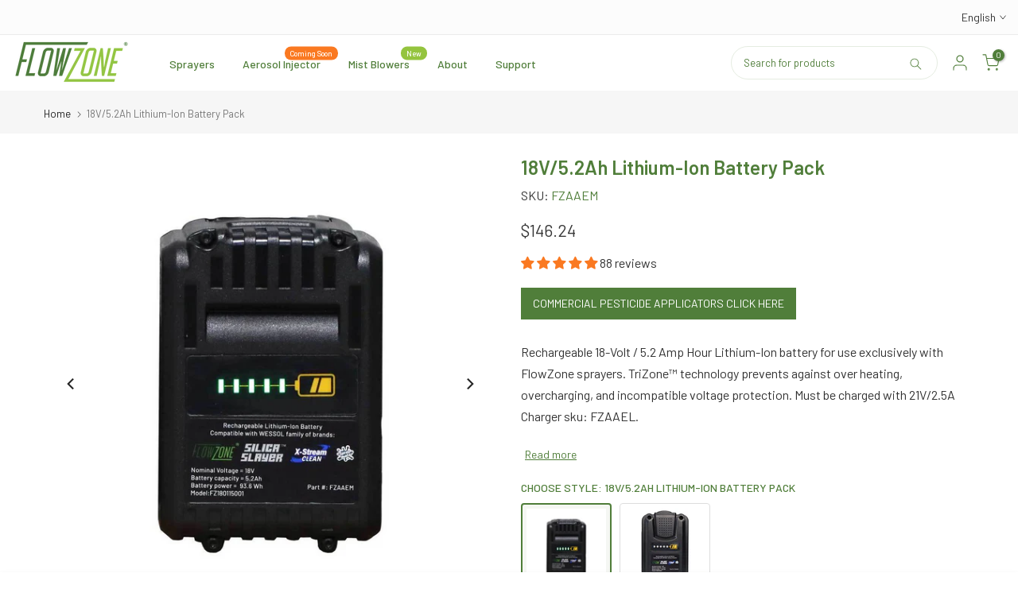

--- FILE ---
content_type: text/css
request_url: https://fzspray.com/cdn/shop/t/16/assets/custom.css?v=28545831201725231591758894762
body_size: -735
content:
.page-head{z-index:1}
/*# sourceMappingURL=/cdn/shop/t/16/assets/custom.css.map?v=28545831201725231591758894762 */
